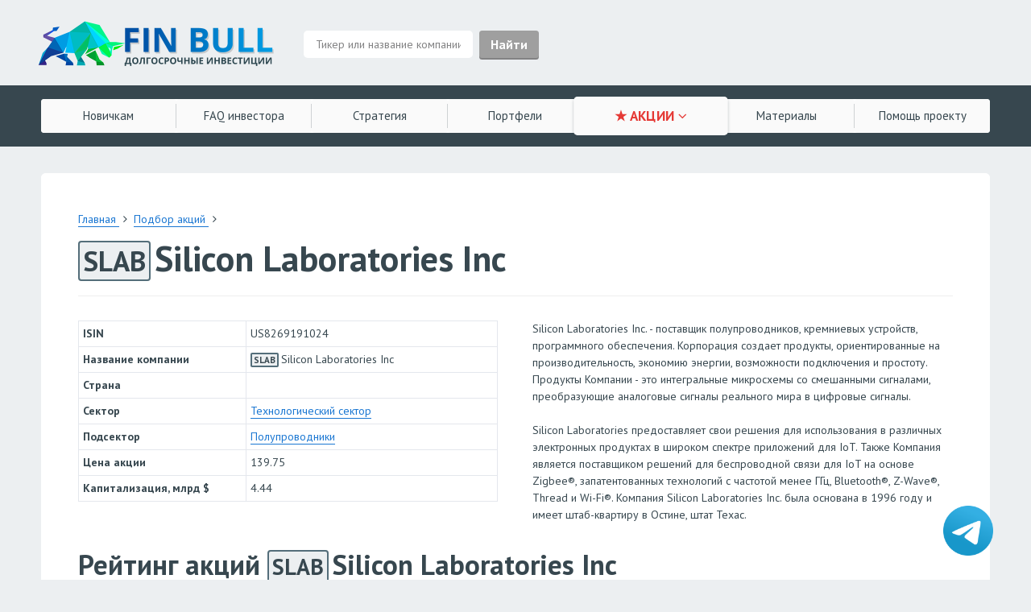

--- FILE ---
content_type: text/html; charset=UTF-8
request_url: https://finbull.ru/stock/SLAB/
body_size: 11574
content:
<!DOCTYPE html>
<html xmlns:og="http://ogp.me/ns#">
	<head>
	<script src="/bitrix/templates/empty/js/jquery.min.js"></script>

	<!-- Google Tag Manager -->
<script>(function(w,d,s,l,i){w[l]=w[l]||[];w[l].push({'gtm.start':
new Date().getTime(),event:'gtm.js'});var f=d.getElementsByTagName(s)[0],
j=d.createElement(s),dl=l!='dataLayer'?'&l='+l:'';j.async=true;j.src=
'https://www.googletagmanager.com/gtm.js?id='+i+dl;f.parentNode.insertBefore(j,f);
})(window,document,'script','dataLayer','GTM-TNV95GL');</script>
	<!-- End Google Tag Manager -->

		<meta http-equiv="Content-Type" content="text/html; charset=UTF-8" />
<meta name="robots" content="index, follow" />
<meta name="keywords" content="Акции SLAB, акции Silicon Laboratories Inc, прогнозы по SLAB, рейтинг SLAB, прогноз Silicon Laboratories Inc,сигнал SLAB Silicon Laboratories Inc,  график SLAB Silicon Laboratories Inc" />
<meta name="description" content="Максимально подробная бесплатная информация об акциях SLAB | Silicon Laboratories Inc от FinBull: рейтинг, прогноз, график и мультипликаторы, мнение аналитиков, RSI, финансовая информация." />
<link href="/bitrix/templates/empty/components/bitrix/news/stock_test/bitrix/news.detail/.default/style.css?1634298268657" type="text/css"  rel="stylesheet" />
<link href="/bitrix/templates/empty/components/bitrix/news.list/akc_list_with_js/style.css?1609924655150" type="text/css"  rel="stylesheet" />
<link href="/bitrix/templates/empty/styles/style.css?1636635013156657" type="text/css"  data-template-style="true"  rel="stylesheet" />
<link href="/bitrix/templates/empty/components/bitrix/breadcrumb/inv2/style.css?1600759731585" type="text/css"  data-template-style="true"  rel="stylesheet" />
<link href="/bitrix/templates/empty/template_styles.css?163612058419937" type="text/css"  data-template-style="true"  rel="stylesheet" />
<link href="/bitrix/templates/empty/styles/dop_style.css?16282521919437" type="text/css"  data-template-style="true"  rel="stylesheet" />
<script type="text/javascript">if(!window.BX)window.BX={};if(!window.BX.message)window.BX.message=function(mess){if(typeof mess==='object'){for(let i in mess) {BX.message[i]=mess[i];} return true;}};</script>
<script type="text/javascript">(window.BX||top.BX).message({'JS_CORE_LOADING':'Загрузка...','JS_CORE_NO_DATA':'- Нет данных -','JS_CORE_WINDOW_CLOSE':'Закрыть','JS_CORE_WINDOW_EXPAND':'Развернуть','JS_CORE_WINDOW_NARROW':'Свернуть в окно','JS_CORE_WINDOW_SAVE':'Сохранить','JS_CORE_WINDOW_CANCEL':'Отменить','JS_CORE_WINDOW_CONTINUE':'Продолжить','JS_CORE_H':'ч','JS_CORE_M':'м','JS_CORE_S':'с','JSADM_AI_HIDE_EXTRA':'Скрыть лишние','JSADM_AI_ALL_NOTIF':'Показать все','JSADM_AUTH_REQ':'Требуется авторизация!','JS_CORE_WINDOW_AUTH':'Войти','JS_CORE_IMAGE_FULL':'Полный размер'});</script>

<script type="text/javascript" src="/bitrix/js/main/core/core.js?1627633142565242"></script>

<script>BX.setJSList(['/bitrix/js/main/core/core_ajax.js','/bitrix/js/main/core/core_promise.js','/bitrix/js/main/polyfill/promise/js/promise.js','/bitrix/js/main/loadext/loadext.js','/bitrix/js/main/loadext/extension.js','/bitrix/js/main/polyfill/promise/js/promise.js','/bitrix/js/main/polyfill/find/js/find.js','/bitrix/js/main/polyfill/includes/js/includes.js','/bitrix/js/main/polyfill/matches/js/matches.js','/bitrix/js/ui/polyfill/closest/js/closest.js','/bitrix/js/main/polyfill/fill/main.polyfill.fill.js','/bitrix/js/main/polyfill/find/js/find.js','/bitrix/js/main/polyfill/matches/js/matches.js','/bitrix/js/main/polyfill/core/dist/polyfill.bundle.js','/bitrix/js/main/core/core.js','/bitrix/js/main/polyfill/intersectionobserver/js/intersectionobserver.js','/bitrix/js/main/lazyload/dist/lazyload.bundle.js','/bitrix/js/main/polyfill/core/dist/polyfill.bundle.js','/bitrix/js/main/parambag/dist/parambag.bundle.js']);
BX.setCSSList(['/bitrix/js/main/lazyload/dist/lazyload.bundle.css','/bitrix/js/main/parambag/dist/parambag.bundle.css']);</script>
<script type="text/javascript">(window.BX||top.BX).message({'LANGUAGE_ID':'ru','FORMAT_DATE':'DD.MM.YYYY','FORMAT_DATETIME':'DD.MM.YYYY HH:MI:SS','COOKIE_PREFIX':'BITRIX_SM','SERVER_TZ_OFFSET':'10800','UTF_MODE':'Y','SITE_ID':'s1','SITE_DIR':'/','USER_ID':'','SERVER_TIME':'1769406150','USER_TZ_OFFSET':'0','USER_TZ_AUTO':'Y','bitrix_sessid':'33ca0260f4088f580168dd70e6de6789'});</script>


<script type="text/javascript" src="/bitrix/js/main/polyfill/customevent/main.polyfill.customevent.js?1599809059913"></script>
<script type="text/javascript" src="/bitrix/js/ui/dexie/dist/dexie.bitrix.bundle.js?1608568077196311"></script>
<script type="text/javascript" src="/bitrix/js/main/core/core_ls.js?159980905910430"></script>
<script type="text/javascript" src="/bitrix/js/main/core/core_fx.js?159980905916888"></script>
<script type="text/javascript" src="/bitrix/js/main/core/core_frame_cache.js?162763299716871"></script>
<script type="text/javascript" src="https://ajax.googleapis.com/ajax/libs/jquery/2.1.1/jquery.min.js"></script>


<script type="text/javascript" src="/bitrix/templates/empty/js/magnific.js?159982093545872"></script>
<script type="text/javascript" src="/bitrix/templates/empty/js/_main.js?163663345020974"></script>
<script type="text/javascript">var _ba = _ba || []; _ba.push(["aid", "0e3ef8fb57fe41a59b5c02503e00ef4c"]); _ba.push(["host", "finbull.ru"]); (function() {var ba = document.createElement("script"); ba.type = "text/javascript"; ba.async = true;ba.src = (document.location.protocol == "https:" ? "https://" : "http://") + "bitrix.info/ba.js";var s = document.getElementsByTagName("script")[0];s.parentNode.insertBefore(ba, s);})();</script>


							<title>Акции SLAB | Silicon Laboratories Inc: прогнозы, рейтинги, график  SLAB, мультипликаторы — FinBull</title>
					
		
		<link rel="apple-touch-icon" sizes="180x180" href="/apple-touch-icon.png">
		<link rel="icon" type="image/png" sizes="32x32" href="/favicon-32x32.png">
		<link rel="icon" type="image/png" sizes="16x16" href="/favicon-16x16.png">
		<link rel="manifest" href="/site.webmanifest">
		<link rel="mask-icon" href="/safari-pinned-tab.svg" color="#5bbad5">
		<meta name="msapplication-TileColor" content="#2d89ef">
		<meta name="theme-color" content="#ffffff">

		<!-- <link rel="stylesheet" type="text/css" href="styles/style.css"> 		-->

		<meta http-equiv="X-UA-Compatible" content="IE=edge">
		<meta name="viewport" content="width=device-width, initial-scale=1">
		<meta name="yandex-verification" content="4941b318fafa7f7e" />
				<meta property="og:site_name" content="FinBull" />
		<script src="https://unpkg.com/@popperjs/core@2"></script>
		<script src="https://unpkg.com/tippy.js@6"></script>
		<link  rel="stylesheet"  href="https://unpkg.com/tippy.js@6/animations/shift-away-extreme.css"/>
		<link  rel="stylesheet"  href="https://unpkg.com/tippy.js@6/animations/scale.css"/>
		
	</head>
	<body>

	<!-- Google Tag Manager (noscript) -->
<noscript><iframe src="https://www.googletagmanager.com/ns.html?id=GTM-TNV95GL"
height="0" width="0" style="display:none;visibility:hidden"></iframe></noscript>
<!-- End Google Tag Manager (noscript) -->

		<div id="panel">
					</div>
	<div class="l0__header_1">
					<a href="/"><img src="/bitrix/templates/empty/img/finbull_poly_2_600.png" alt="" class="logo"></a>
							<div class="descriptor">
				<form method="GET" class="x-search-form" action="/search/">
					<div class="x-search-input ">
						<input autocomplete="off" type="text" name="q" value="" placeholder="Тикер или название компании" required="">
					</div>
					<input class="filter_blocks_submit ui__btn ex-btn-l" type="submit" value="Найти">
									</form>
				<ul class="x-search-list  "></ul>
			</div>
						</div>
	<div class="l0__menu-wrp">
			<form method="GET" class="x-search-form" action="/search/">
					<div class="x-search-input x-search-input-mobile">
						<input  autocomplete="off" type="text" name="q" value="" placeholder="Тикер или название компании" required="">
					
											</div>
						<input class="filter_blocks_submit ui__btn ex-btn-l" type="submit" value="Найти">
				</form>
				<ul class="x-search-list x-search-list-mobile"></ul>
	  <div class="l0__menu">
  
	
    <a href="#" class="btn"></a>
	    <div class="menu">
						<a href="/beginners/" class="lvl1 ">Новичкам</a>
		<a href="/faq/" class="lvl1 ">FAQ инвестора</a>
		<a href="/strategy/" class="lvl1 ">Стратегия</a>
		<a href="/portfolio/" class="lvl1 ">Портфели</a>
				
		<div class="wrapper">
			<a class="lvl1 active">★ АКЦИИ <i class="fa fa-angle-down"></i></a>
			<div class="wrap">
				<a href="/stock/" class="lvln  active">Подбор акций (скринер)</a>
				<a href="/sector/" class="lvln  ">Акции по секторам</a>
				<a href="/stocklist/" class="lvln  ">Списки акций</a>
			</div>
		</div>
		<a href="/info/" class="lvl1 ">Материалы</a>
		<a href="/project/" class="lvl1 ">Помощь <span class="hidden769834">проекту</span></a>
		 		</div>
	  </div>
	</div>
	<div class="l1__container ">	
		<div class="l1__row-white-bg">	
		
		
	
				<div class="	 l2__box">
		<div class="l1__row ex-stick">
			<link href="/bitrix/css/main/font-awesome.css?159980909828777" type="text/css" rel="stylesheet" />
<div class="l3__crumbs" itemprop="http://schema.org/breadcrumb" itemscope itemtype="http://schema.org/BreadcrumbList">
				
					
					<a href="/" title="Главная" itemprop="item">
						<span itemprop="name">Главная</span>
					</a>
					<meta itemprop="position" content="1" />
				
				
					<i class="fa fa-angle-right"></i>
					<a href="/stock/" title="Подбор акций" itemprop="item">
						<span itemprop="name">Подбор акций</span>
					</a>
					<meta itemprop="position" content="2" />
				<i class="fa fa-angle-right"></i><div style="clear:both"></div></div>		</div>
<div class="l1__row no_top_padding_l1__row detail_page">
	<h1><span class="detail_tiker">SLAB</span>Silicon Laboratories Inc</h1>
	<hr class="h1_hr" />
	<div class="description-detail ">
		<div class="l1__cell-2">
			<table class="main_detail_table">
								<tbody>
				


					<tr>
						<td>ISIN</td>
													<td>US8269191024</td>
											</tr>
										<tr>
						<td>Название компании</td>
						<td><span class="detail_tiker_small">SLAB</span>Silicon Laboratories Inc												</td>
					</tr>
					<tr>
						<td>Страна</td>
						<td></td>
					</tr>
					<tr>
						<td>Сектор</td>
						<td>
													<a href="/sector/technology/">
								Технологический сектор							</a>	
						</td>
					</tr>
					<tr>
						<td>Подсектор</td>
						<td>
														<a href="">
								Полупроводники							</a>	
						</td>
					</tr>
					<tr>
						<td>Цена акции</td>
						<td>139.75</td>
					</tr>
					<tr>
						<td>Капитализация, млрд $</td>
						<td>4.44</td>
					</tr>
				</tbody>
			</table>
		</div>
					<div class="l1__cell-2 detail">
								Silicon Laboratories Inc. - поставщик полупроводников, кремниевых устройств, программного обеспечения. Корпорация создает продукты, ориентированные на производительность, экономию энергии, возможности подключения и простоту. Продукты Компании - это интегральные микросхемы со смешанными сигналами, преобразующие аналоговые сигналы реального мира в цифровые сигналы. <br>
<br>
Silicon Laboratories предоставляет свои решения для использования в различных электронных продуктах в широком спектре приложений для IoT. Также Компания является поставщиком решений для беспроводной связи для IoT на основе Zigbee®, запатентованных технологий с частотой менее ГГц, Bluetooth®, Z-Wave®, Thread и Wi-Fi®. Компания Silicon Laboratories Inc. была основана в 1996 году и имеет штаб-квартиру в Остине, штат Техас.			</div>
			</div>
	
	<h2>Рейтинг акций <span class="detail_tiker">SLAB</span>Silicon Laboratories Inc</h2>
	<div class="small_text">
			<p>
	<b>Внимание:</b> рейтинги подбираются аналитическими системами автоматически на основании сравнения фундаментальных показателей с конкурентами в секторе. Системы могут ошибаться, основываясь на некорректных данных или манипуляциях цифрами. Будьте осторожны, не следует воспринимать расшифровку рейтингов, как рекомендацию :)
</p>	</div>
	
	
	
	<table class="top_props">
									<tr>
				<td class="mini_bold"><span class="bw500">Общий рейтинг</span><span class="mw500">Общ. рейтинг</span></td>
								
				<td class="mini_bold">33/100</td>
				<td class="mini_bold">33</td>
				<td class="poloska_td">
					
												<div class="procent_line_title  ">
								<div style="width:33%; " class="procent_line_decor bcolor2_2"></div>
							</div>
															</td>
								<td class="top_props_main">
					У компании плохие фундаментальные показатели. Проведите дополнительный анализ.				</td>
			</tr>
			<tr class="top_props_mini">
				<td colspan="4">
					У компании плохие фундаментальные показатели. Проведите дополнительный анализ.				
				</td>
			</tr>
			<tr class="top_props_mini_dop">
				<td colspan="4"></td>
			</tr>
				
					<tr>
				<td class="mini_bold"><span class="bw500">Мнение аналитиков</span><span class="mw500">Аналитики</span></td>
								
				<td class="mini_bold">70/100</td>
				<td class="mini_bold">70</td>
				<td class="poloska_td">
					
												<div class="procent_line_title  ">
								<div style=" width:70%;" class="procent_line_decor bcolor2_4"></div>
							</div>
										</td>
								<td class="top_props_main">
					Высокая вероятность роста котировок акции в будущем по мнению аналитиков				</td>
			</tr>
			<tr class="top_props_mini">
				<td colspan="4">
					Высокая вероятность роста котировок акции в будущем по мнению аналитиков				
				</td>
			</tr>
			<tr class="top_props_mini_dop">
				<td colspan="4"></td>
			</tr>
				
					<tr>
				<td class="mini_bold"><span class="bw500">Финансовое здоровье</span><span class="mw500">Фин. здоровье</span></td>
								
				<td class="mini_bold">70/100</td>
				<td class="mini_bold">70</td>
				<td class="poloska_td">
					
												<div class="procent_line_title  ">
								<div style=" width:70%;" class="procent_line_decor bcolor2_4"></div>
							</div>
															</td>
								<td class="top_props_main">
					Хорошее финансовое здоровье, компания устойчива в финансах				</td>
			</tr>
			<tr class="top_props_mini">
				<td colspan="4">
					Хорошее финансовое здоровье, компания устойчива в финансах				
				</td>
			</tr>
			<tr class="top_props_mini_dop">
				<td colspan="4"></td>
			</tr>
				
					<tr>
				<td class="mini_bold">Прибыльность</td>
								
				<td class="mini_bold">4/100</td>
				<td class="mini_bold">4</td>
				<td class="poloska_td">
					
												<div class="procent_line_title  ">
								<div style="width:4%;color:#fff;" class="procent_line_decor bcolor2_1"></div>
							</div>
															</td>
								<td class="top_props_main">
					Внимание! У компании сверхнизкая или отрицательная прибыльность!				</td>
			</tr>
						<tr class="top_props_mini">
				<td colspan="4">
					Внимание! У компании сверх-низкая или отрицательная прибыльность. Будьте внимательны!				
				</td>
			</tr>
			<tr class="top_props_mini_dop">
				<td colspan="4"></td>
			</tr>
				
					<tr>
				
				<td class="mini_bold"><span class="bw500">Перспективы роста</span><span class="mw500">Рост</span></td>
								
				<td class="mini_bold">25/100</td>
				<td class="mini_bold">25</td>
				<td class="poloska_td">
					
												<div class="procent_line_title  ">
								<div style="width:25%;color:#fff;" class="procent_line_decor bcolor2_2"></div>
							</div>
															</td>
								<td class="top_props_main">
					Прогнозируется невысокий рост прибыли в будущем среди конкурентов				</td>
			</tr>
			<tr class="top_props_mini">
				<td colspan="4">
					Прогнозируется невысокий рост прибыли в будущем среди конкурентов				
				</td>
			</tr>
			<tr class="top_props_mini_dop">
				<td colspan="4"></td>
			</tr>
				
					<tr>
				<td class="mini_bold"><span class="bw500">Актуальность цены</span><span class="mw500">Цена</span></td>
								
				<td class="mini_bold">100/100</td>
				<td class="mini_bold">100</td>
				<td class="poloska_td">
					
												<div class="procent_line_title  ">
								<div style="width:100%;color:#fff;" class="procent_line_decor bcolor2_5"></div>
							</div>
															</td>
								<td class="top_props_main">
					Внимание! Акции компании стоят очень дешево. Стоит разобраться, с чем это связано				</td>
			</tr>
			<tr class="top_props_mini">
				<td colspan="4">
					Внимание! Акции компании стоят очень дешево. Стоит разобраться, с чем это связано				
				</td>
			</tr>
			<tr class="top_props_mini_dop">
				<td colspan="4"></td>
			</tr>
				
		
		
		
		
			</table>
</div>

<div class="l1__row no_top_padding_l1__row l1__row_multi">
				<h2>График акции <span class="detail_tiker">SLAB</span>Silicon Laboratories Inc</h2> 
			<br />
							<!-- TradingView Widget BEGIN -->
				<div class="tradingview-widget-container">
					<div id="tradingview_9e7a6" style="height: 600px;"></div>
					<div class="tradingview-widget-copyright">
						<a href="https://ru.tradingview.com/symbols/SLAB/" rel="noopener" target="_blank"><span class="blue-text">График SLAB</span></a> от TradingView
					</div>
					<script type="text/javascript" src="https://s3.tradingview.com/tv.js"></script>
					<script type="text/javascript">
						new TradingView.widget(
							{
								"autosize": true,
								"symbol": "SLAB",
								"interval": "D",
								"timezone": "Europe/Moscow",
								"theme": "light",
								"style": "1",
								"locale": "ru",
								"toolbar_bg": "#f1f3f6",
								"enable_publishing": false,
								"withdateranges": true,
								"hide_side_toolbar": false,
								"save_image": false,
								"studies": [
									"RSI@tv-basicstudies"
								],
								"container_id": "tradingview_9e7a6"
							}
					  );
					</script>
				</div>
				<br />
				 <!-- TradingView Widget END -->
				
	<h2>Мультипликаторы <span class="detail_tiker">SLAB</span>Silicon Laboratories Inc</h2>
	<br />
	<div class="small_text">
			Итоговый рейтинг каждого блока может не соответствовать выведенным в этом блоке показателям. Для вычисления среднего рейтинга анализируется множество показателей, но здесь отображается лишь часть из них.	</div>
</div>


<div class="l1__row l1__row_main_faq detail_page_props">
	
	<div class="l1__cell-2">
		<div class="">
			<div class="top_block_title">
				<div class="top_block_title_name">
					<h3 class="top_block_title_name_text">1. Финансовое здоровье</h3>
														</div>
				<div class="top_block_title_info">
											<div class="procent_line procent_line_title bcolor2_4" style="">70/100</div>
									</div>
				<div class="clear"></div>
			</div>
			<div class="dop_parametrs">
				<table class="dop_parametrs_table">
										
					
											<tr>
							<td class="poloska_wight">
																	<div class="procent_line" style="background:#aaf902"></div>
															</td>
							<td>Cash / Debt (Ден. средства / долг)</td>
							
							<td class="right_td">4.53</td>
						</tr>
																<tr>
							<td class="poloska_wight">
																	<div class="procent_line" style="background:#aaf902"></div>
															</td>
							<td>Equity / Asset (Капитал / активы)
														</td>
							
							<td class="right_td">0.75</td>
						</tr>
																<tr>
							<td class="poloska_wight">
																	<div class="procent_line" style="background:#ffdd0b"></div>
															</td>
							<td>Debt / Equity (Долг / капитал)</td>
							
							<td class="right_td">0.2</td>
						</tr>
																<tr>
							<td class="poloska_wight">
																	<div class="procent_line" style="background:#ff0000"></div>
															</td>
							<td>Debt / EBITDA (Долг / EBITDA)</td>
							
							<td class="right_td">6.23</td>
						</tr>
																<tr>
							<td class="poloska_wight">
																	<div class="procent_line" style="background:#ff0000"></div>
															</td>
							<td>Interest Coverage (Операционная прибыль / % задолженности)</td>
							
							<td class="right_td">0.13</td>
						</tr>
						
										
					
					
				</table>
			</div>
					</div>
	</div>	
	<div class="l1__cell-2">
		<div class="">
			<div class="top_block_title">
				<div class="top_block_title_name">
					<h3 class="top_block_title_name_text">2. Прибыльность</h3>
														</div>
				<div class="top_block_title_info">
											<div class="procent_line procent_line_title  bcolor2_1" style="color:#fff;">4/100</div>
														</div>
				<div class="clear"></div>
			</div>
			<div class="dop_parametrs">
				<table class="dop_parametrs_table">
											<tr>
							<td class="poloska_wight">
																	<div class="procent_line" style="background:#f88a45"></div>
															</td>
							<td>Операционная маржа</td>
							
							<td class="right_td">0.49%</td>
						</tr>
																<tr>
							<td class="poloska_wight">
																	<div class="procent_line" style="background:#00eb00"></div>
															</td>
							<td>Чистая маржа</td>
							
							<td class="right_td">258.69%</td>
						</tr>
						
											<tr>
							<td class="poloska_wight">
																	<div class="procent_line" style="background:#00eb00"></div>
															</td>
							<td>ROE, рентабельность капитала</td>
							
							<td class="right_td">124.63</td>
						</tr>
																<tr>
							<td class="poloska_wight">
																	<div class="procent_line" style="background:#00eb00"></div>
															</td>
							<td>ROA, рентабельность активов</td>
							
							<td class="right_td">85.67</td>
						</tr>
																			
				</table>
			</div>
			
			
					</div>
	</div>
	<div class="l1__cell-2">
		<div class="">
			<div class="top_block_title">
				<div class="top_block_title_name">
					<h3 class="top_block_title_name_text">3. Перспективы роста</h3>
									</div>
				
				<div class="top_block_title_info">
											<div class="procent_line procent_line_title  bcolor2_2"  style="color:#fff;">25/100</div>
									</div>
				
				<div class="clear"></div>
			</div>
			<div class="dop_parametrs">
				<table class="dop_parametrs_table ">
											<tr>
							<td class="poloska_wight">
																	<div class="procent_line" style="background:#f88a45"></div>
															</td>
							<td>Рост выручки в течение 3 лет (за год)</td>
							<td class="right_td">-6.2%</td>
						</tr>
																<tr>
							<td class="poloska_wight">
																	<div class="procent_line" style="background:#ff0000"></div>
															</td>
							<td>Рост EBITDA в течение 3 лет (за год)</td>
							<td class="right_td">-38.6%</td>
						</tr>
																<tr>
							<td class="poloska_wight">
																	<div class="procent_line" style="background:#aa0000"></div>
															</td>
							<td>Рост прибыли на акцию в ближайший год</td>
							<td class="right_td">995.36% %</td>
						</tr>
										
											<tr>
							<td class="poloska_wight">
																	<div class="procent_line" style="background:#ff0000"></div>
															</td>
							<td>Рост прибыли на акцию в течение 3 лет (за год)</td>
							<td class="right_td">-100%</td>
						</tr>
																<tr>
							<td class="poloska_wight">
																	<div class="procent_line" style="background:#008800"></div>
															</td>
							<td>Рост прибыли на акцию в течение 5 лет (за год)</td>
							<td class="right_td">3.60</td>
						</tr>
									</table>
			</div>
		</div>
	</div>
	<div class="l1__cell-2">
		<div class="">
			<div class="top_block_title">
				<div class="top_block_title_name">
					<h3 class="top_block_title_name_text">4. Актуальность цены</h3>
														</div>
				<div class="top_block_title_info">
																<div class="procent_line procent_line_title bcolor2_5"  style="color:#fff;">100/100</div>
														</div>
				<div class="clear"></div>
			</div>
			<div class="dop_parametrs">
				<table class="dop_parametrs_table ">
											<tr>
							<td class="poloska_wight">
																	<div class="procent_line" style="background:#00eb00"></div>
															</td>
							<td>P/E, цена / чистая прибыль</td>
							<td class="right_td">3.19</td>
						</tr>
																<tr>
							<td class="poloska_wight">
																	<div class="procent_line" style="background:#ff0000"></div>
															</td>
							<td>Forward P/E, будущий P/E</td>
							<td class="right_td">58.06</td>
						</tr>
																<tr>
							<td class="poloska_wight">
																	<div class="procent_line" style="background:#ffdd0b"></div>
															</td>
							<td>P/B, цена / балансовая стоимость</td>
							<td class="right_td">2.62</td>
						</tr>
																<tr>
							<td class="poloska_wight">
																	<div class="procent_line" style="background:#f88a45"></div>
															</td>
							<td>P/S, цена /выручка</td>
							<td class="right_td">8.16</td>
						</tr>
						
											<tr>
							<td class="poloska_wight">
																	<div class="procent_line" style="background:#ff0000"></div>
															</td>
							<td>P/FCF, капитализация / свободный ден.поток</td>
							<td class="right_td">72.36</td>
						</tr>
																										<tr>
							<td class="poloska_wight">
																	<div class="procent_line" style="background:#ff0000"></div>
															</td>
							<td>EV / EBITDA, стоимость компании / EBITDA</td>
							<td class="right_td">57.7</td>
						</tr>
																					<tr>
							<td class="poloska_wight">
																	<div class="procent_line" style="background:#ff0000"></div>
															</td>
							<td>PEG, P/E к годовому прогнозу EPS</td>
							<td class="right_td">185.06</td>
						</tr>
																<tr>
							<td class="poloska_wight">
																	<div class="procent_line" style="background:#aaf902"></div>
															</td>
							<td>CAPE, Shiller P/E </td>
							<td class="right_td">25.6</td>
						</tr>
																<tr>
							<td class="poloska_wight">
																	<div class="procent_line" style="background:#aaf902"></div>
															</td>
							<td>Оборотные активы / обязательства</td>
							<td class="right_td">3.35</td>
						</tr>
																<tr>
							<td class="poloska_wight">
																	<div class="procent_line" style="background:#aaf902"></div>
															</td>
							<td>Ден.средства / обязательства (1 год)</td>
							<td class="right_td">3.27</td>
						</tr>
									</table>
			</div>
			<h2>
		</div>
		
	</div>
		
	
	
	<div style="    clear: both;"></div>
		<h2>Технический анализ <span class="detail_tiker">SLAB</span>Silicon Laboratories Inc</h2>
	
	<div class="l1__cell-2">
		<h3 class="top_block_title_name_text">1. Технические показатели</h3>
		<table class="dop_parametrs_table ">
			<tr>
								<td class="poloska_wight"><div class="procent_line bcolor5" ></div></td>
				<td>RSI</td>
				<td class="align_right">59.67</td>
			</tr>
			<tr>
				<td class="poloska_wight"><div class="procent_line bcolor0" ></div></td>
				<td>Beta</td>
				<td class="align_right">1.27</td>
			</tr>	
			<tr>
				<td class="poloska_wight"><div class="procent_line " style="background:#aa0000" ></div></td>
				<td>Скользящее среднее 20</td>
				<td class="align_right">6.09% </td>
			</tr>	
			<tr>
				<td class="poloska_wight"><div class="procent_line " style="background:#aa0000" ></div></td>
				<td>Скользящее среднее 50</td>
				<td class="align_right">9.30% </td>
			</tr>	
			<tr>
				<td class="poloska_wight"><div class="procent_line "style="background:#aa0000" ></div></td>
				<td>Скользящее среднее 200</td>
				<td class="align_right">8.36% </td>
			</tr>	
			<tr>
				<td class="poloska_wight"><div class="procent_line bcolor0" ></div></td>
				<td>Разница с годовым максимумом</td>
				<td class="align_right">-24.98% </td>
			</tr>	
			<tr>
				<td class="poloska_wight"><div class="procent_line bcolor0" ></div></td>
				<td>Разница с годовым минимумом</td>
				<td class="align_right">87.43% </td>
			</tr>	
		</table>
	</div>
	<div class="l1__cell-2">
			
	</div>
	<div class="clear"></div>
			<h2>Другие компании сектора Полупроводники</h2>
				<link rel="stylesheet" type="text/css" href="/bitrix/templates/empty/styles/datatables.css"/>
<script type="text/javascript" src="/bitrix/templates/empty/js/Russian.json"></script>
<script type="text/javascript" src="/bitrix/templates/empty/js/jquery.dataTables.js"></script>
<script>
$( document ).ready(function() {
			var table = $('.stocks_table').DataTable( {
							"pageLength": 50,
							
			"language": {
				decimal: ".", 
				"url": "/bitrix/templates/empty/js/Russian.json",
				
			},
							"order": [[ 6, "desc" ]],
							
			columnDefs: [
				{ targets: [3], type: "num-fmt",},
				{ targets: [4,5,6,7,8], type: "num",},
			],
		} );
		
		
		function sayHi() {
			$('.stocks_table').wrap('<div class="scroll_table_block"></div>');
			$('.stocks_mobile_scroll').removeClass('hidden-table');
			$('.load_img').remove();
		}

		setTimeout(sayHi, 1000);
		
});
</script>
<img class="load_img" src='/bitrix/templates/empty/img/VAyR.gif'>
<div class="stocks_mobile_scroll hidden-table ">
	<table class="stocks_table  responsive stocks_table_raiting">
		<thead>
			<tr>	
								
				<td class="sort asc width93 first_cell" data-sort="desc,nulls" data-param="PROPERTY_TIKER" >Тикер </td>
				<td class="sort" data-sort="asc,nulls" data-param="NAME"  style="width: 385px;">Компания </td>
				<td class="sort" data-sort="asc,nulls" data-param="SECTION_ID" style="width: 315px;">Сектор </td>
				<td class="sort wight60 centr_td" >Цена,$</td>
				<td class="sort wight58 right_td" data-sort="desc,nulls" data-param="PROPERTY_finviz_MARKET_CAP" style="width: 90px;">Кап,<br />млрд$</td>
				<td class="sort wight45 centr_td" >RSI</td>
				<td class="sort wight90 centr_td" data-sort="desc,nulls" data-param="PROPERTY_SA_N_QUANT" style="width: 90px;">Рейтинг<br />аналитиков</td>
				<td class="sort wight90 centr_td" data-sort="desc,nulls" data-param="PROPERTY_SA_N_QUANT" style="width: 90px;">Общий<br />рейтинг</td>
				<td class="sort wight90 centr_td" data-sort="desc,nulls" data-param="PROPERTY_FINANCIAL_STRENGTH" style="width: 90px;">Рейтинг<br />здоровья</td>
				<td class="sort wight90 centr_td" data-sort="desc,nulls" data-param="PROPERTY_SA_N_GROWTH" style="width: 90px;">Рейтинг<br />роста</td>
				<td class="sort wight90 centr_td" data-sort="desc,nulls" data-param="PROPERTY_PROFITABILITY_RANK" style="width: 90px;">Рейтинг<br />прибыли</td>
				<td class="sort wight90 centr_td" data-sort="desc,nulls" data-param="PROPERTY_VALUATION_RANK" style="width: 90px;">Рейтинг<br />цены</td>
							</tr>
		</thead>
		<tbody>
			<tr>
						<td class="first_cell"><a href="/stock/TMHC/">TMHC</a></td>
			
						<td>Taylor Morrison Home Corp</td>
			
						<td>
				Жилищное строительство			</td>
			
						<td class="right_td">54.75</td>
			
									<td class="right_td">5.88</td>
			
									<td class="bcolor5 centr_td" >55</td>
			
			
									<td class="bcolor7 raiting centr_td">70</td>

									<td class="bcolor8 raiting centr_td">79</td>
					
									<td class="bcolor7 raiting centr_td">61</td>
					
									<td class="bcolor10 raiting centr_td">100</td>

									<td class="bcolor8 raiting centr_td">75</td>
				
									<td class="bcolor10 raiting centr_td">100</td>
						
		</tr>
				<tr>
						<td class="first_cell"><a href="/stock/ONTO/">ONTO</a></td>
			
						<td>Onto Innovation Inc</td>
			
						<td>
				Полупроводники			</td>
			
						<td class="right_td">182.23</td>
			
									<td class="right_td">8.94</td>
			
									<td class="bcolor4 centr_td" >65</td>
			
			
									<td class="bcolor10 raiting centr_td">95</td>

									<td class="bcolor8 raiting centr_td">77</td>
					
									<td class="bcolor8 raiting centr_td">80</td>
					
									<td class="bcolor6 raiting centr_td">58</td>

									<td class="bcolor10 raiting centr_td">92</td>
				
									<td class="bcolor3 raiting centr_td">30</td>
						
		</tr>
				<tr>
						<td class="first_cell"><a href="/stock/UFPI/">UFPI</a></td>
			
						<td>Ufp Industries Inc</td>
			
						<td>
				Пиломатериалы и производство древесины			</td>
			
						<td class="right_td">118.63</td>
			
									<td class="right_td">7.33</td>
			
									<td class="bcolor5 centr_td" >53</td>
			
			
									<td class="bcolor9 raiting centr_td">83</td>

									<td class="bcolor8 raiting centr_td">74</td>
					
									<td class="bcolor8 raiting centr_td">80</td>
					
									<td class="bcolor7 raiting centr_td">67</td>

									<td class="bcolor8 raiting centr_td">76</td>
				
									<td class="bcolor10 raiting centr_td">100</td>
						
		</tr>
				<tr>
						<td class="first_cell"><a href="/stock/FLR/">FLR</a></td>
			
						<td>Fluor Corp</td>
			
						<td>
				Строительство и инженерные услуги			</td>
			
						<td class="right_td">37.96</td>
			
									<td class="right_td">6.47</td>
			
									<td class="bcolor6 centr_td" >44</td>
			
			
									<td class="bcolor5 raiting centr_td">50</td>

									<td class="bcolor8 raiting centr_td">73</td>
					
									<td class="bcolor6 raiting centr_td">60</td>
					
									<td class="bcolor10 raiting centr_td">100</td>

									<td class="bcolor6 raiting centr_td">58</td>
				
									<td class="bcolor1 raiting centr_td">10</td>
						
		</tr>
				<tr>
						<td class="first_cell"><a href="/stock/KBH/">KBH</a></td>
			
						<td>KB Home</td>
			
						<td>
				Жилищное строительство			</td>
			
						<td class="right_td">60.35</td>
			
									<td class="right_td">4.58</td>
			
									<td class="bcolor6 centr_td" >49</td>
			
			
									<td class="bcolor8 raiting centr_td">75</td>

									<td class="bcolor8 raiting centr_td">73</td>
					
									<td class="bcolor6 raiting centr_td">52</td>
					
									<td class="bcolor9 raiting centr_td">83</td>

									<td class="bcolor9 raiting centr_td">83</td>
				
									<td class="bcolor4 raiting centr_td">40</td>
						
		</tr>
				<tr>
						<td class="first_cell"><a href="/stock/PPC/">PPC</a></td>
			
						<td>Pilgrim's Pride Corporation</td>
			
						<td>
				Фасованные пищевые продукты			</td>
			
						<td class="right_td">28.55</td>
			
									<td class="right_td">6.76</td>
			
									<td class="bcolor4 centr_td" >65</td>
			
			
									<td class="bcolor7 raiting centr_td">63</td>

									<td class="bcolor7 raiting centr_td">70</td>
					
									<td class="bcolor6 raiting centr_td">52</td>
					
									<td class="bcolor8 raiting centr_td">75</td>

									<td class="bcolor9 raiting centr_td">83</td>
				
									<td class="bcolor8 raiting centr_td">80</td>
						
		</tr>
				<tr>
						<td class="first_cell"><a href="/stock/GHC/">GHC</a></td>
			
						<td>Graham Holdings Co</td>
			
						<td>
				Образование и услуги по обучению			</td>
			
						<td class="right_td">728.50</td>
			
									<td class="right_td">3.31</td>
			
									<td class="bcolor5 centr_td" >55</td>
			
			
									<td class="bcolor10 raiting centr_td">100</td>

									<td class="bcolor7 raiting centr_td">69</td>
					
									<td class="bcolor7 raiting centr_td">70</td>
					
									<td class="bcolor10 raiting centr_td">92</td>

									<td class="bcolor5 raiting centr_td">44</td>
				
									<td class="bcolor9 raiting centr_td">90</td>
						
		</tr>
				<tr>
						<td class="first_cell"><a href="/stock/ALV/">ALV</a></td>
			
						<td>Autoliv Inc.</td>
			
						<td>
				Автомобильные запчасти			</td>
			
						<td class="right_td">111.48</td>
			
									<td class="right_td">9.38</td>
			
									<td class="bcolor5 centr_td" >59</td>
			
			
									<td class="bcolor7 raiting centr_td">61</td>

									<td class="bcolor7 raiting centr_td">68</td>
					
									<td class="bcolor7 raiting centr_td">61</td>
					
									<td class="bcolor7 raiting centr_td">67</td>

									<td class="bcolor8 raiting centr_td">75</td>
				
									<td class="bcolor9 raiting centr_td">90</td>
						
		</tr>
				<tr>
						<td class="first_cell"><a href="/stock/MKSI/">MKSI</a></td>
			
						<td>MKS Instruments, Inc.</td>
			
						<td>
				Научно-технические инструменты			</td>
			
						<td class="right_td">124.74</td>
			
									<td class="right_td">8.34</td>
			
									<td class="bcolor3 centr_td" >72</td>
			
			
									<td class="bcolor9 raiting centr_td">88</td>

									<td class="bcolor7 raiting centr_td">67</td>
					
									<td class="bcolor9 raiting centr_td">81</td>
					
									<td class="bcolor6 raiting centr_td">58</td>

									<td class="bcolor7 raiting centr_td">62</td>
				
									<td class="bcolor9 raiting centr_td">90</td>
						
		</tr>
				<tr>
						<td class="first_cell"><a href="/stock/JEF/">JEF</a></td>
			
						<td>Jefferies Financial Group Inc</td>
			
						<td>
				Финансовые холдинги			</td>
			
						<td class="right_td">41.04</td>
			
									<td class="right_td">8.70</td>
			
									<td class="bcolor5 centr_td" >57</td>
			
			
									<td class="bcolor9 raiting centr_td">83</td>

									<td class="bcolor7 raiting centr_td">66</td>
					
									<td class="bcolor6 raiting centr_td">51</td>
					
									<td class="bcolor6 raiting centr_td">58</td>

									<td class="bcolor9 raiting centr_td">90</td>
				
									<td class="bcolor9 raiting centr_td">90</td>
						
		</tr>
		</tbody>
	</table>
	</div>

		<br />
	<p>В таблице представлены только акции, торгующиеся на Санкт-Петербургской бирже, за исключением российских.</p>		
			</div>
</div>


				
			</div>
				
			<div class="clear"></div>
			<div class="l1__row l3__pagination box__bg-blue-grey-100">
				<div class="big_donat_text">
					<p>
	 Проект создан и поддерживается исключительно на личные деньги автора. На сайте&nbsp;на данный момент нет рекламы и ни одной платной услуги — все возможности сайта для вас абсолютно бесплатны. <br>
	 Если вы хотите поддержать проект&nbsp;и отблагодарить меня, это можно сделать <a href="https://pay.cloudtips.ru/p/5c2b87d5" target="_blank" rel="nofollow" onclick="ym(67475152,'reachGoal','pay'); return true;">по ссылке</a>. <img src="/bitrix/templates/empty/img/5c2b87d5.png">
</p>				</div>	
				<div class="small_donat_text">	
					<p>
	 Сайт не содержит платных услуг и рекламы. Если хотите поддержать проект, сделайте это&nbsp;<a href="https://pay.cloudtips.ru/p/5c2b87d5" target="_blank" rel="nofollow" onclick="ym(67475152,'reachGoal','pay'); return true;">по&nbsp;ссылке</a>.
</p>				</div>	
			</div>	
		</div>
	</div>
	<div class="l0__footer">
	  <div class="wrapper">
		<div class="footer_text">
		Информация на данном сайте адресована неограниченному кругу лиц, и не является индивидуальной рекомендацией, носит исключительно информационный характер и не должна рассматриваться как предложение либо рекомендация к инвестированию, покупке, продаже какого-либо актива, торговых операций по финансовым инструментам. Мнения, изложенные на страницах сайта, отражают только и исключительно личный взгляд автора.&nbsp;При принятии инвестиционного решения инвесторы должны руководствоваться комплексом факторов, исключая принятия решений на основании материалов, расположенных на данном сайте.<br>		</div>
		<div class="col-l">
		  <div class="company">
			<a href="/" class="logo"><img src="/bitrix/templates/empty/img/finbull_poly_2_360.png" alt="" ></a>
			<div class="cap">
				<b>© 2020–2021 FinBull</b><br>
Сделано с ❤ инвестором для инвесторов			  
			</div>
			
		  </div>
		
		  <div class="links">
			<a href="https://t.me/finbull_invest" target=_blank>Телеграм-канал</a><br>
 <a href="https://t.me/+DwrXVExI22kzNDEy" target="_blank">Чат инвесторов</a>			
			
			
									
		  </div>
		  
		</div>
		<div class="col-r">
			 <div class="address">
				<div class="links-cell">
					<div class="link"><a href="/beginners/" class=" ">Новичкам</a></div>
					<div class="link"><a href="/faq/" class=" ">FAQ инвестора</a></div>
					<div class="link"><a href="/strategy/" class=" ">Стратегия инвестора</a></div>
					<div class="link"><a href="/portfolio/" class=" ">Модельные портфели</a></div>
				</div>
			 </div>
			 <div class="phones">
				<div class="links-cell">
					<div class="link"><a href="/stock/" class=" active">Скринер акций</a></div>
					<div class="link"><a href="/info/" class=" ">Материалы</a></div>
					<div class="link"><a href="/project/" class=" ">Помощь проекту</a></div>
				</div>
			 </div>
					</div>
	  </div>
	</div>
	
	<script>

	$('.x-search-input input').on('click', function(){
		if($('.x-search-list li').length) $('.x-search-list').show();
	});
	
	$('.x-search-list-mobile input').on('click', function(){
		if($('.x-search-list-mobile li').length) $('.x-search-list-mobile').show();
	});

	$('.x-search-input input').on('keyup', function(e){
		console.log('keyup');
		var list_length = $('.x-search-list li').length-1;

		/*if ((e.which === 38 || e.which === 40) && $('.x-search-list li.active').length == 0) {
			$('.x-search-list li:first-child').addClass('active');
		}*/

		if (e.which === 38) {
			if($('.x-search-list li.active').index() > 0) $('.x-search-list li.active').removeClass('active').prev().addClass('active');
			return;
		}

		if (e.which === 40) {
			if($('.x-search-list li.active').index() < list_length) $('.x-search-list li.active').removeClass('active').next().addClass('active');
			return;
		}

		if (e.which === 13) {
			if($('.x-search-list li.active').length) {
				var link = $('.x-search-list li.active a').attr('href');
				location = link;
			} else {
				$('.x-search-form').submit();
			}
			return;
		}
	    
	    var q = $(this).val();
	    
		//console.log(q);
		
	    if(q.length > 0) {
	    	$('.x-search-list').show();
	    } else {
	    	$('.x-search-list').hide();
	    }
		
		
	    //console.log('/ajax/search_inline.php?q='+q);
	    $.ajax({
			type: 'GET',
			url: '/ajax/search_inline.php',
			data: 'q='+q,
			dataType: 'json'
		}).done(function(data){

			
			
			
			
			
			/*
			
			*/
			
			
			if(!data) {
				result = '<div style="padding:15px;">По вашему запросу ничего не найдено</div>';
			}
			else {
				
				
				
				if ((typeof data.faq === 'undefined')&&(typeof data.search === 'undefined')&&(typeof data.stock === 'undefined')) {
					//result = '<div style="padding:15px;">По вашему запросу ничего не найдено</div>';
				}
				else {
					var result = '';
					//console.log(data);
					if (typeof data.stock === 'undefined') {
						//console.log('stock - N');
						$('.stok_search_result_block').hide();
					}
					else {
						console.log(data.stock);
						$.each(data.stock, function(i, val) {
							//console.log(val);
							//console.log(val.DETAIL_PAGE_URL);
							result += '<li><a href="'+val.DETAIL_PAGE_URL+'">'+val.TIKER+" — "+val.NAME+'</a></li>';
						});
					}
					
					
					if (typeof data.faq === 'undefined') {
						//console.log('stock - N');
						$('.stok_search_result_block').hide();
					}
					else {
						$.each(data.faq, function(i, val) {
							//console.log(val);
							//console.log(val.DETAIL_PAGE_URL);
							result += '<li><a href="'+val.DETAIL_PAGE_URL+'">'+val.NAME+'</a></li>';
						});
					}
					
					if (typeof data.search === 'undefined') {
						//console.log('stock - N');
						$('.stok_search_result_block').hide();
					}
					else {
						$.each(data.search, function(i, val) {
							//console.log(val);
							//console.log(val.DETAIL_PAGE_URL);
							result += '<li><a href="'+val.LINK+'">'+val.NAME+'</a></li>';
						});
					}
					
				}
			}
			


			qurrent_q=$('.x-search-input input').val();
			qurrent_mobile_q=$('.x-search-input-mobile input').val();
			//console.log('mobile-'+qurrent_mobile_q);
			//console.log('normal-'+qurrent_q);
			if (qurrent_q==q) 
			{
				//console.log(result);
				$('.x-search-list').html(result);
				$('.x-search-list li:first-child').addClass('active');
				//$('.x-search-list-mobile').html(result);
				//$('.x-search-list-mobile li:first-child').addClass('active');
			}
			if (qurrent_mobile_q==q) 
			{
				//console.log(result);
				$('.x-search-list').html(result);
				$('.x-search-list li:first-child').addClass('active');
				//$('.x-search-list-mobile').html(result);
				//$('.x-search-list-mobile li:first-child').addClass('active');
			}
			
			
		})
		
	})

	$(document).mouseup(function (e){
	    var div = $('.x-search-list');
	    if (!div.is(e.target)
	        && div.has(e.target).length === 0) {
	        div.hide();
	    }
	});

	$(document).ready(function() {
	      $('.x-search-form').keydown(function(event){
	        if(event.keyCode == 13) {
	          event.preventDefault();
	          return false;
	      }
	   });
	});
</script>
	<a href="tg://resolve?domain=avinvest_chat" target="_blank" class="telegram">
		<img src="/bitrix/templates/empty/img/telegram-ico.png">
		<span>Напишите нам лично в Telegram</span>
	</a>
	
	
	</body>
</html>

--- FILE ---
content_type: text/css
request_url: https://finbull.ru/bitrix/templates/empty/components/bitrix/news/stock_test/bitrix/news.detail/.default/style.css?1634298268657
body_size: 360
content:
div.news-detail
{
	word-wrap: break-word;
}
div.news-detail img.detail_picture
{
	float:left;
	margin:0 8px 6px 1px;
}
.news-date-time
{
	color:#486DAA;
}
.dop_stock_table {}
.dop_stock_table td {    padding: 0px 10px;    border: 1px solid #e4e7ed;     height: 26px;}
.dataTables_length {display:none;}
.dataTables_filter {display:none;}
.dataTables_info {display:none;}
.dataTables_paginate.paging_simple_numbers {display:none;}
.dataTables_length {display:none;}
.mw500  {display:none;}
.align_right{text-align:right;}
.tradingview-widget-container {float:none !important;}
@media (max-width: 500px) { 
	.bw500 {display:none;}
	.mw500  {display:inline;}
}

--- FILE ---
content_type: text/css
request_url: https://finbull.ru/bitrix/templates/empty/template_styles.css?163612058419937
body_size: 4580
content:
.filter_blocks::selection {background: #455a64 !important; color:#fff !important;}
::selection {background: #455a64 !important; color:#fff !important;}
::-moz-selection {background: #455a64 !important; color:#fff !important;}
::-webkit-selection {background: #455a64 !important; color:#fff !important;}

.l1__container .l1__cell-2 .p-block {    padding-bottom: 1.5em;    font-size: 1.8rem;    line-height: 1.5;    margin-bottom: 0;}

.p-block {    padding-bottom: 1.5em;    font-size: 1.8rem;    line-height: 1.5;    margin-bottom: 0;}
.l1__row-white-bg {background:#fff;/*overflow: hidden;*/    border-radius: 6px;}
.l1__container .l1__row.l1__row_with_left_sidebar {padding-left: 5.1%;padding-right: 5.1%;}
.stocks_table {}
.stocks_table tr {}

.stocks_table {}
.stocks_table tr {}
.stocks_table tr:nth-child(even) td {background:#f4f4f4;}
.stocks_table tr:hover td {background:#F0F8FF;}
.stocks_table td {    padding: 3px 10px;}
.stocks_table td { border:1px solid #808080;}
.stocks_table thead td {font-weight:bold; position: relative;    padding-right: 10px;}

.bcolor10 {background-color: rgb(99,190,123) !important;}
.bcolor9 {background-color: rgb(131,199,125) !important;}
.bcolor8 {background-color: rgb(162,208,127) !important;}
.bcolor7 {background-color: rgb(193,218,129) !important;}
.bcolor6 {background-color: rgb(224,227,131) !important;}
.bcolor5 {background-color: rgb(255,235,132) !important;}
.bcolor4 {background-color: rgb(253,202,125) !important;}
.bcolor3 {background-color: rgb(257,170,119) !important;}
.bcolor2 {background-color: rgb(249,137,113) !important;}
.bcolor1 {background-color: rgb(248,105,107) !important;}
.bcolor0 {background-color: rgb(217,217,217) !important;}



.bcolor2_1 {background-color: #ff0000 !important;}
.bcolor2_2 {background-color: #f88a45 !important;}
.bcolor2_3 {background-color: #ffdd0b !important;}
.bcolor2_4 {background-color: #aaf902 !important;}
.bcolor2_5 {background-color: #00eb00 !important;}



.bcolor3_0 {background-color: #ff2400 !important;} /*ярко-красный*/
.bcolor3_1 {background-color: #f8696b !important} /*темно-красный*/
.bcolor3_2 {background-color: #f8696b !important;} /*красный*/
.bcolor3_3 {background-color: #f8696b !important;} /*светло красный	*/
.bcolor3_4 {background-color: #ffdd0b !important;} /*желтый*/
.bcolor3_5 {background-color: #aaf902 !important;} /*зеленый*/
.bcolor3_6 {background-color: #66ff00 !important;} /*ярко-зеленый*/

.text_color_plus {color:#43a047;}
.text_color_minus {color:#bf360c;}


.stocks_table {}
.stocks_table thead td i {    background: url(img/sort3.gif);    width: 12px;    height: 12px;    display: inline-block;    background-size: cover;      position: absolute;    right: 4px;top: 8px; cursor:pointer;}
.stocks_table thead td.asc i {background: url(img/sort3_up.gif);}
.stocks_table thead td.desc i {background: url(img/sort3_down.gif);}
.stocks_table thead td.sort {cursor:pointer;}
.raiting {font-weight:bold;}

.width93 {width:65px !important;   }
.footer_text {font-size:12px; line-height:14px; padding-bottom:25px;}

hr {
    margin-top: 20px;
    margin-bottom: 20px;
    border: 0;
    border-top: 1px solid #eee;
}
.l1__row.l1__row_detail {}
.l1__row.l1__row_detail ul { margin-bottom: 1.5em;}
.l1__row.l1__row_detail ul li {    position: relative;    padding-left: 22px;    }

.l1__row.l1__row_detail ul li:before {
    content: '';
    position: absolute;
    left: 2px;
    top: 11px;
    width: 5px;
    height: 5px;
    background-color: #37474f;
}


.l1__row.l1__row_detail table {width: 100%;}
.l1__row.l1__row_detail table tr {}
.l1__row.l1__row_detail table tr td {border: 1px solid #808080; padding:5px;}
.l1__row.l1__row_detail table tr th {background-color: #cfd8dc;color: #37474f;font-weight: bold;}
.l1__row_detail table tr:nth-child(even) td {    background: #f4f4f4;}
.portfolio_first_table {width:100%;}

div.scroll_table_block.fundamental {overflow: scroll; position: relative; display: block; width: 100%;}
.scroll_table_block.fundamental table.stocks_table_fundamental {position: relative; border-collapse: collapse; width: 100%;}
.scroll_table_block.fundamental .stocks_table_fundamental td, th {padding: 0.25em;}
.scroll_table_block.fundamental .stocks_table_fundamental thead .first_cell {position: -webkit-sticky;/* for Safari */position: sticky;top: 0;}
.scroll_table_block.fundamental .stocks_table_fundamental thead .first_cell:first-child {left: 0;z-index: 1;}
.scroll_table_block.fundamental .stocks_table_fundamental tbody .first_cell {position: -webkit-sticky; /* for Safari */ position: sticky; left: -1px; background: #FFF;}
.scroll_table_block.fundamental .stocks_table_fundamental tfoot .first_cell {position: -webkit-sticky; /* for Safari */ position: sticky; bottom: 0; background: #000; color: #FFF;}
.scroll_table_block.fundamental .stocks_table_fundamental tfoot .first_cell :first-child {left: 0; background: #000; z-index: 1;}
@media (max-width: 1287px) { 
  
	div.scroll_table_block {overflow: scroll; position: relative; display: block; width: 100%;}
	.scroll_table_block table {position: relative; border-collapse: collapse; width: 100%;}
	.scroll_table_block td, th {padding: 0.25em;}
	.scroll_table_block thead .first_cell {position: -webkit-sticky;/* for Safari */position: sticky;top: 0;}
	.scroll_table_block thead .first_cell:first-child {left: 0;z-index: 1;}
	.scroll_table_block tbody .first_cell {position: -webkit-sticky; /* for Safari */ position: sticky; left: -1px; background: #FFF;}
	.scroll_table_block tfoot .first_cell {position: -webkit-sticky; /* for Safari */ position: sticky; bottom: 0; background: #000; color: #FFF;}
	.scroll_table_block tfoot .first_cell :first-child {left: 0; background: #000; z-index: 1;}
	.l1__row.l1__row_detail table {    width: 100%;    display: block;    overflow-y: scroll;}
	.portfolio_first_table {    position: relative;    border-collapse: collapse; min-width:902px;}
	.portfolio_first_table_cell {position: -webkit-sticky;    position: sticky;      left: -1px;    background: #FFF; }
	.portfolio_first_table_dec {    overflow: scroll;    position: relative;    display: block;    width: 100%;}
}
#DataTables_Table_0_wrapper .top {display:none;}
.stocks_table  {background:#fff;}
table.dataTable thead .first_cell  {background-color:#fff;}
table.dataTable .wight90 {width:90px !important;}
#DataTables_Table_0_length {margin-bottom: 10px;}
.stocks_table .right_td {text-align:right;}
.stocks_table .centr_td {text-align:center;}
#DataTables_Table_0_filter {margin-bottom:10px;}

.detail_tiker { border: 2px solid #546e7a;   padding-left: 4px;   padding-right: 4px;   background-color: #eceff1;   border-radius: 4px;   white-space: nowrap;   font-size: 80%;   font-weight: 600;margin-right: 5px;}

.dop_parametrs_table .poloska_wight {    width: 10%;    text-align: center;}
.dop_parametrs_table .poloska_wight .procent_line {    border: 1px solid #e4e7ed;    height: 20px;    width: 20px;    margin: 0 auto;}
.dop_parametrs_table tr td {height:26px;}


.top_props tr{}
.top_props tr td{    vertical-align: middle;    padding: 5px 10px;    font-size: 16px; border: 1px solid #e4e7ed;}

.procent_line_title {    min-width: 200px; border: 1px solid #e4e7ed;    width: 100%;}

.l3__small-icons-left.section_text .p-block p {padding-bottom:0;}

.stocks_table thead td{font-size: 12px;    line-height: 12px; padding: 3px 10px 3px 10px;
    border-bottom: 1px solid #111;
    padding-right: 18px;
    vertical-align: middle;}
.l1__row.no_top_padding_l1__row.l1__row_multi {padding-bottom: 20px;}
.l1__row.l1__row_main_faq.detail_page_props.plus_minus_prop {    padding-bottom: 20px;}
.stocks_table {}
.stocks_table {}
.stocks_table {}
.stocks_table {}
.stocks_table {}
.stocks_table {}
.stocks_table {}
.stocks_table {}
.stocks_table {}

.detail_page_props {}
.detail_page_props .l1__cell-2 {margin-bottom:30px;}

.detail_page table thead td { font-weight:bold; background:#eceff1;}

.detail_page table tr {}
.detail_page table tr td {border: 1px solid #e4e7ed; padding:5px;    vertical-align: top;}
.detail_page table tr th {background-color: #cfd8dc;color: #37474f;font-weight: bold;}
.detail_page table tr:nth-child(even) td {}
.detail_page table tr td:

.description-detail {width:100%; overflow:hidden;    }
.description-detail .l1__cell-2 {margin-bottom: 30px;}
.description-detail table {width:100%}
.h1_hr {margin-bottom:30px !important;}
.l1__cell-2.detail {text-align: left;font-size: 1.4rem;}
.main_detail_table td:first-child {font-weight:bold;}

.description-detail {overflow: hidden;}
.top_props tr td:nth-child(3) {display:none;}
@media (max-width: 416px) { 
	.procent_line_title {width:100%; min-width:auto;}
	.top_props tr td {width:50%}
	.top_props tr td:nth-child(1) {width:45%;}
	.top_props tr td:nth-child(2) {display:none;}
	.top_props tr td:nth-child(3) {display:table-cell;width:10%;}
	.top_props tr td:nth-child(4) {display:table-cell;width:45%;}
}
@media (max-width: 350px) { 
	//.procent_line_title {width:100px;}
}

//.scroll_table_block {overflow-y: scroll;    width: 100%;}
table.stocks_table {    table-layout: fixed;}
table.stocks_table.stocks_table_raiting thead td:nth-child(1) {width:60px !important;}
table.stocks_table.stocks_table_raiting thead td:nth-child(2) {width:150px !important;}
table.stocks_table.stocks_table_raiting thead td:nth-child(3) {width:157px !important;}
table.stocks_table thead td.wight90  {width:80px !important;}


.top_props tr:first-child td {font-weight:bold;}
.top_props td {font-weight:normal;}

.plus_minus_prop ul { }
.plus_minus_prop ul li	{position: relative;    padding-left: 22px;    font-size: 1.8rem;    line-height: 1.5;}
.plus_minus_prop ul li:before {content: ''; position: absolute; left: 2px; top: 11px; width: 5px; height: 5px; background-color: #37474f;}
.plus_minus_prop ul.red_li li:before {background-color: red;}
.stocks_mobile_scroll img {    width: 50px;    margin: 0 auto;    display: block;}
.load_img {    width: 50px;    margin: 0 auto;    display: block;margin-bottom: 800px;}
.filter_blocks {    margin-bottom: 12px;    font-size: 1.8rem;    line-height: 1.5;}
.filter_blocks_submit.ui__btn {padding: 0.1em .77em;}
.filter_blocks table input {}
.filter_blocks table select {padding: 0.1em .1em; font-size: 1.8rem;    line-height: 1.5;}
.filter_blocks table td	{padding: 0px 5px 10px 5px;}
.filter_blocks table td:first-child {padding-left:0;}
.filter_blocks table select:focus {}
.hidden-table {display:none;}
.dataTables_filter {    margin-bottom: 10px;}
.dataTables_length {    margin-bottom: 10px;}
.detail_tiker_small {    border: 2px solid #546e7a;    padding-left: 2px;    padding-right: 2px;    background-color: #eceff1;    border-radius: 2px;
        font-size: 80%;    font-weight: 600;    margin-right: 3px;}
.detail_tiker_left { border: 2px solid #546e7a;   padding-left: 4px;   padding-right: 4px;   background-color: #eceff1;   border-radius: 4px;   white-space: nowrap;   font-size: 80%;   font-weight: 600;margin-left: 5px;}	
.main_detail_table td:first-child {width:40%;}


.section_black_link_ul {}
.section_black_link_ul li {position: relative;    padding-left: 22px;}
ul.section_black_link_ul li:before {content: '';    position: absolute;    left: 2px;    top: 11px;    width: 5px;    height: 5px;    background-color: #37474f;}
.l1__side {display:none !important;}
.clear {clear:both;}
@media (max-width: 834px) and (min-width: 769px) {
	.hidden769834 {display:none;}
}

.top_props {width:100%;}
.top_props_mini {display:none;}
.top_props_mini_dop  {display:none;}
.poloska_td {max-width:210px;}

.main_info_block {overflow:hidden;}
.main_info_block table {margin-bottom:20px;}

.l0__header_1 .logo {width:300px;}
.l0__footer .company .logo img{width:180px;}
@media (max-width: 688px) { 
	.h1_hr {display:none;}
	.top_props_main {display:none;}
	.top_props_mini {display:table-row;}
	.top_props_mini_dop {display:table-row;}
	.top_props_mini_dop td {    border: none !important;}
	.detail_page table tr td.mini_bold {font-weight:bold;}
	.top_props tr.top_props_mini td {font-size: 14px; color: #999;} 
}
@media (max-width: 480px) { 
	.l1__row_main_faq .p-block {column-count: 1;}
}


.x-search,
.x-search * {
	box-sizing:border-box;
}
.x-search {
	margin-bottom:20px;
	position:relative;
}
.x-search-form {
	display:flex;
	flex-wrap:wrap;
}
.x-search-input {
	width:calc(100% - 130px);
}
.x-search-input input {
	width:100%;
	display:block;
	background:#f2f2f2;
	padding:0 15px;
	border-radius:5px;
	height:34px;
	border:none;
}
.x-search-btn {
	background:#365F97;
	color:#fff;
	border-radius:5px;
	width:120px;
	margin-left:auto;
	height:40px;
	border:none;
	cursor:pointer;
}
.x-search-input input::placeholder {
	transition:300ms;
}
.x-search-input input:focus::placeholder {
	opacity:0;
}
.x-search-input input:focus {
	border-color:#365F97;
}
.x-search-list {
  background:#fff;
  border-radius:6px;
  box-shadow:3px 3px 15px rgba(0,0,0,0.27);
  position:absolute;
  top:calc(100% + 5px);
  left:0;
  z-index:9997;
  margin:0!important;
  padding:0!important;
  max-height:300px;
  overflow:auto;
  display:none;
  width:100%;
}
.x-search-list > li {
  border-bottom:1px solid #dcdcdc;
  margin:0!important;
  padding:0!important;
  text-indent:0!important;
  list-style:none!important;
}
.x-search-list > li:before {
	display:none!important;
}
.x-search-list > li:last-child {
  border-bottom:none;
}
.x-search-list > li > a {
  padding:12px 15px;
  display:block;
  text-decoration:none!important;
  font-size:13px;
}
.x-search-list > li > a:hover {
  background:#f2f2f2;
}
.x-search-list > li.active > a {
	background:#f2f2f2;
}
.x-search-list::-webkit-scrollbar {width: 5px; height: 5px;} 
.x-search-list::-webkit-scrollbar-track-piece {background-color: transparent; -webkit-border-radius: 5px;} 
.x-search-list::-webkit-scrollbar-thumb:vertical {height: 5px; background-color: #365F97; -webkit-border-radius: 5px;} 
.x-search-list::-webkit-scrollbar-thumb:horizontal {width: 5px; background-color: #365F97; -webkit-border-radius: 5px;}

@media(max-width:500px) {
	.x-search-input,
	.x-search-btn {
		width:100%;
	}
	.x-search-btn {
		margin-top:12px
	}
}
.x-tags {
	display:flex;
	flex-wrap:wrap;
	margin:-5px;
}
.x-tags > a {
    border: 2px solid #546e7a;
    padding-left: 2px;
    padding-right: 2px;
    background-color: #eceff1;
    border-radius: 2px;
    font-size: 80%;
    font-weight: 600;
    margin-right: 3px;
    margin:5px;
    padding:8px 10px;
}
.tiker_small {
    border: 2px solid #546e7a;
    padding-left: 2px;
    padding-right: 2px;
    background-color: #eceff1;
    border-radius: 2px;
    font-size: 80%;
    font-weight: 600;
    margin-right: 3px;
}
.l0__header_1 .x-search-input input {background:#fff; font-family: "PT Sans" !important; font-size:1.4rem !important;}

.l0__header_1 .x-search-input input::-webkit-input-placeholder { color: #828283 !important; }
.l0__header_1 .x-search-input input:-ms-input-placeholder { color: #828283 !important; }
.l0__header_1 .x-search-input input::-ms-input-placeholder { color: #828283 !important; }
.l0__header_1 .x-search-input input::placeholder { color: #828283 !important; } 
.l0__menu-wrp .x-search-form {display:none;}
.descriptor .filter_blocks_submit.ui__btn.ex-btn-l {    margin: 0px 0 2px 8px;}
.l0__menu-wrp .x-search-list {width:0; height:0;}

 @media screen and (max-width: 768px) {
	 

	.l0__menu-wrp .x-search-form {    display: flex;    flex-wrap: wrap;    position: absolute;    top: -57px;    z-index: 100;width:87%;z-index: 20;}
	.l0__menu-wrp .x-search-input, .x-search-btn {    width: calc(100% - 130px);    display: flex;      line-height: 40px;    padding: 0 5px;margin-left: 17px;}
	.l0__menu-wrp .x-search-input input {    width: 100%;    display: block;    background: #f2f2f2;    padding: 0 15px;    border-radius: 5px;    height: 34px;    border: none;    margin-right: 5px;}
	.l0__menu-wrp .x-search-btn { margin-top: 0px; }

	.l0__menu-wrp .filter_blocks_submit.ui__btn {    margin: 0 0 2px 0; -webkit-appearance: none;}
	
	.detail_page .x-search-input{width:calc(100% - 130px);} 
	.detail_page .x-search-form{display: flex;    flex-wrap: wrap;} 
	.detail_page .x-search-form .x-search-input {width: calc(100% - 130px);} 
	.detail_page .filter_blocks_submit.ui__btn.ex-btn-l {    margin: 0 0 2px 10px; -webkit-appearance: none;} 
	
	
	.l0__menu-wrp .filter_blocks_submit.ui__btn {background-color: #9f9f9f;box-shadow: 0 2px 0 #828283; font-size: 16px;width: 72px;height: 33px;}

	input[type="color"],
	input[type="date"],
	input[type="datetime"],
	input[type="datetime-local"],
	input[type="email"],
	input[type="month"],
	input[type="number"],
	input[type="password"],
	input[type="search"],
	input[type="tel"],
	input[type="text"],
	input[type="time"],
	input[type="url"],
	input[type="week"],
	select:focus,
	textarea {
	  font-size: 16px;
	}
	
	.l0__menu-wrp .x-search-list {width:auto; height:auto;}
	.l0__header_1 .x-search-list {width:0; height:0;} 
}



.descriptor .x-search-form {width: 340px;	}
.descriptor .ui__btn {background-color: #9f9f9f;box-shadow: 0 2px 0 #828283;font-size: 16px;height: 34px;-webkit-appearance: none;}
.l0__header_1 .descriptor {margin-left: 15px;padding-top: 16px; position:relative} 
.filter_blocks table input.filter_stock {padding: 0.1em .1em;font-size: 1.8rem;line-height: 1.5; width:63px;}

.another_search_result_block{margin-top:20px;}

.l1__row_detail li {font-size: 1.8rem;line-height: 1.5;}
.l0__header_1 .x-search-input input{font-weight:normal !important;}
.l0__header_1 .ui__btn:hover {background-color: #37474f !important;box-shadow: 0 2px 0 #37474f !important;}
.links-cell a:hover {color: #f44336; cursor:pointer;}
.filter_blocks table select.filter_stock_big {font-size:14px;}
@media screen and (max-width: 480px) {
	.filter_blocks {font-size:1.6rem;}
	.filter_stock {font-size:1.6rem} 
	.filter_blocks table select {font-size:1.6rem} 
	.filter_blocks table input.filter_stock	{width:55px;}
}
.links a:hover {color: #f44336;}

.small_text p { font-size: 1.4rem;}

.x-search-list-mobile {top: calc(100% - 23px);left: 21px;}
.wight45 {width:45px !important;}
.wight48 {width:48px !important;}
.wight50 {width:50px !important;}
table.stocks_table thead td.wight58 {width:58px !important;}
.wight63 {width:63px !important;}
.wight60 {width:60px !important;}

.l1__container .l1__row.no_bottom_padding_l1__row {padding-bottom: 0px;}


.telegram {
    width: 96px;
    position: fixed;
    bottom: 30px;
    right: 30px;
    z-index: 500;
    display: block;
}
.telegram img {
    display: block;
    width: 62px;
    transition: 300ms;
    margin: 0 auto;
}
.telegram span {
    background: rgba(0,0,0,0.9);
    border-radius: 5px;
    padding: 5px 15px;
    color: #fff;
    position: absolute;
    bottom: calc(100% + 10px);
    right: 0;
    white-space: nowrap;
    opacity: 0;
    z-index: -1;
    transition: 300ms;
    min-width: 96px;
    text-align: center;
}

.new_filter_show_first {margin-bottom: 30px;    overflow: hidden;}
.filter_stock_big {width: 64px;    padding: 0.1em .1em;    font-size: 1.8rem;    line-height: 1.5;    height: 34px;}
.tradingview-widget-container {float: left;    margin-right: 16px;    margin-bottom: 16px;}

.l1__container .save_to_portfel {color: #37474f;    border-bottom: 1px solid #37474f;    font-size: 13px;    margin-left: 10px;}
.l1__container .save_to_portfel:hover {    color: #f44336;    border-bottom-color: rgba(244, 67, 54, 0.3);}

.visible-xs {display:none;}
.save_to_portfel {}
span.save_to_portfel_qw {position: relative;    font-size: 12px;    top: -7px; left:-3px;}
span.save_to_portfel_qw span {display:none; background: #fff; width: 220px; position: absolute; top: -4px; left: 0; z-index: 10; padding: 5px; border: 1px solid #000; border-radius: 5px; color: #000 !important;}
span.save_to_portfel_qw:hover span {display:block;}
@media screen and (max-width: 480px) {
	.visible-xs {display:block;}
}
